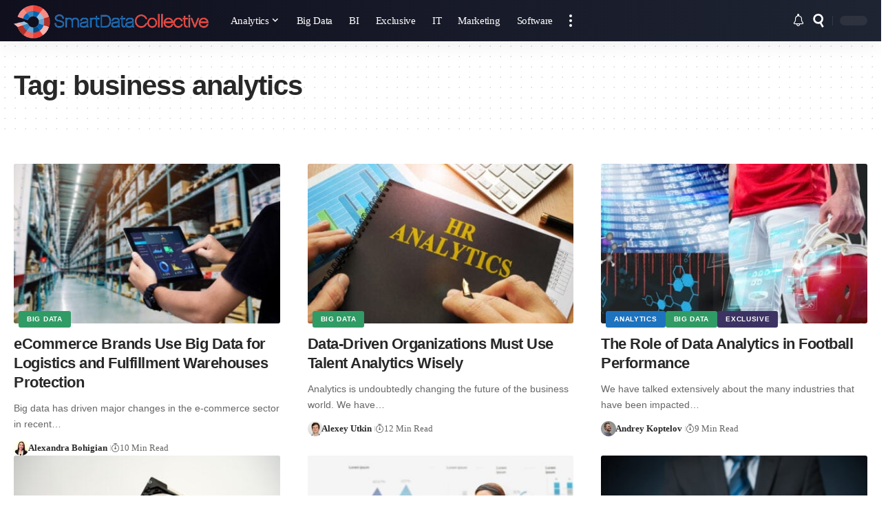

--- FILE ---
content_type: text/html; charset=UTF-8
request_url: https://www.smartdatacollective.com/tag/business-analytics/
body_size: 15005
content:
<!DOCTYPE html><html lang="en-US"><head><script data-no-optimize="1">var litespeed_docref=sessionStorage.getItem("litespeed_docref");litespeed_docref&&(Object.defineProperty(document,"referrer",{get:function(){return litespeed_docref}}),sessionStorage.removeItem("litespeed_docref"));</script> <meta charset="UTF-8"><meta http-equiv="X-UA-Compatible" content="IE=edge"><meta name="viewport" content="width=device-width, initial-scale=1"><link rel="profile" href="https://gmpg.org/xfn/11"><title>business analytics - SmartData Collective</title><meta name="robots" content="follow, noindex"><meta property="og:url" content="https://www.smartdatacollective.com/tag/business-analytics/"><meta property="og:site_name" content="SmartData Collective"><meta property="og:locale" content="en_US"><meta property="og:type" content="object"><meta property="og:title" content="business analytics - SmartData Collective"><meta property="og:image" content="https://www.smartdatacollective.com/wp-content/uploads/2020/05/cropped-logo.png"><meta property="og:image:secure_url" content="https://www.smartdatacollective.com/wp-content/uploads/2020/05/cropped-logo.png"><meta property="og:image:width" content="512"><meta property="og:image:height" content="512"><meta property="fb:pages" content="122078311692817"><meta property="fb:app_id" content="146826485867587"><meta name="twitter:card" content="summary_large_image"><meta name="twitter:site" content="@SmartDataCo"><meta name="twitter:creator" content="@enolalabs"><meta name="twitter:title" content="business analytics - SmartData Collective"><link rel='dns-prefetch' href='//pagead2.googlesyndication.com' /><link rel="alternate" type="application/rss+xml" title="SmartData Collective &raquo; Feed" href="https://www.smartdatacollective.com/feed/" /><link rel="alternate" type="application/rss+xml" title="SmartData Collective &raquo; Comments Feed" href="https://www.smartdatacollective.com/comments/feed/" /><link rel="alternate" type="application/rss+xml" title="SmartData Collective &raquo; business analytics Tag Feed" href="https://www.smartdatacollective.com/tag/business-analytics/feed/" /> <script type="application/ld+json">{
    "@context": "https://schema.org",
    "@type": "Organization",
    "legalName": "SmartData Collective",
    "url": "https://www.smartdatacollective.com/",
    "logo": "https://www.smartdatacollective.com/wp-content/uploads/2017/05/SmartData-Collective.png",
    "sameAs": [
        "https://facebook.com/SmartDataCo",
        "https://twitter.com/SmartDataCo",
        "https://pinterest.com/SmartDataCo",
        "https://www.linkedin.com/company/smartdatco/"
    ]
}</script> <link data-optimized="2" rel="stylesheet" href="https://www.smartdatacollective.com/wp-content/litespeed/css/ae7987ef2b8248112940e0f2883ade1d.css?ver=1b30a" /> <script type="litespeed/javascript" data-src="https://www.smartdatacollective.com/wp-includes/js/jquery/jquery.min.js" id="jquery-core-js"></script> <link rel="preload" href="https://www.smartdatacollective.com/wp-content/themes/foxiz/assets/fonts/icons.woff2?ver=2.5.0" as="font" type="font/woff2" crossorigin="anonymous"><link rel="next" href="https://www.smartdatacollective.com/tag/business-analytics/page/2/"><link rel="https://api.w.org/" href="https://www.smartdatacollective.com/wp-json/" /><link rel="alternate" title="JSON" type="application/json" href="https://www.smartdatacollective.com/wp-json/wp/v2/tags/233" /><link rel="EditURI" type="application/rsd+xml" title="RSD" href="https://www.smartdatacollective.com/xmlrpc.php?rsd" /><meta name="generator" content="Elementor 3.34.1; features: additional_custom_breakpoints; settings: css_print_method-external, google_font-enabled, font_display-swap"> <script type="application/ld+json">{
    "@context": "https://schema.org",
    "@type": "WebSite",
    "@id": "https://www.smartdatacollective.com/#website",
    "url": "https://www.smartdatacollective.com/",
    "name": "SmartData Collective",
    "potentialAction": {
        "@type": "SearchAction",
        "target": "https://www.smartdatacollective.com/?s={search_term_string}",
        "query-input": "required name=search_term_string"
    }
}</script>  <script type="litespeed/javascript">window.dataLayer=window.dataLayer||[];function gtag(){dataLayer.push(arguments)}
gtag('consent','default',{'ad_user_data':'denied','ad_personalization':'denied','ad_storage':'denied','analytics_storage':'denied','wait_for_update':500,});gtag('js',new Date());gtag('config','G-1XJNSLQTF7')</script><script type="application/ld+json">{"@context":"http://schema.org","@type":"BreadcrumbList","itemListElement":[{"@type":"ListItem","position":2,"item":{"@id":"https://www.smartdatacollective.com/tag/business-analytics/","name":"business analytics"}},{"@type":"ListItem","position":1,"item":{"@id":"https://www.smartdatacollective.com","name":"SmartData Collective"}}]}</script> <link rel="icon" href="https://www.smartdatacollective.com/wp-content/uploads/2020/05/cropped-logo-150x150.png" sizes="32x32" /><link rel="icon" href="https://www.smartdatacollective.com/wp-content/uploads/2020/05/cropped-logo-300x300.png" sizes="192x192" /><link rel="apple-touch-icon" href="https://www.smartdatacollective.com/wp-content/uploads/2020/05/cropped-logo-300x300.png" /><meta name="msapplication-TileImage" content="https://www.smartdatacollective.com/wp-content/uploads/2020/05/cropped-logo-300x300.png" /></head><body class="archive tag tag-business-analytics tag-233 wp-embed-responsive wp-theme-foxiz wp-child-theme-foxiz-child personalized-all elementor-default elementor-kit-288295 aa-prefix-smart- menu-ani-1 hover-ani-1 btn-ani-1 btn-transform-1 is-rm-1 lmeta-dot loader-1 dark-sw-1 mtax-1 is-hd-1 is-backtop none-m-backtop  is-mstick" data-theme="default"><div data-nosnippet class="seopress-user-consent seopress-user-message seopress-user-consent-hide"><p>Cookies help us display personalized product recommendations and ensure you have great shopping experience.</p><p>
<button id="seopress-user-consent-accept" type="button">Accept</button>
<button type="button" id="seopress-user-consent-close">Decline</button></p></div><div class="seopress-user-consent-backdrop seopress-user-consent-hide"></div><div class="site-outer"><div id="site-header" class="header-wrap rb-section header-set-1 header-1 header-wrapper style-shadow"><aside id="rb-privacy" class="privacy-bar privacy-left"><div class="privacy-inner"><div class="privacy-content">By using this site, you agree to the <a href="https://www.smartdatacollective.com/privacy/">Privacy Policy</a> and <a href="#">Terms of Use</a>.</div><div class="privacy-dismiss"><a id="privacy-trigger" href="#" role="button" class="privacy-dismiss-btn is-btn"><span>Accept</span></a></div></div></aside><div id="navbar-outer" class="navbar-outer"><div id="sticky-holder" class="sticky-holder"><div class="navbar-wrap"><div class="rb-container edge-padding"><div class="navbar-inner"><div class="navbar-left"><div class="logo-wrap is-image-logo site-branding">
<a href="https://www.smartdatacollective.com/" class="logo" title="SmartData Collective">
<img data-lazyloaded="1" src="[data-uri]" fetchpriority="high" class="logo-default" data-mode="default" height="96" width="452" data-src="https://www.smartdatacollective.com/wp-content/uploads/2017/05/SmartData-Collective.png" alt="SmartData Collective" decoding="async" loading="eager" fetchpriority="high"><img data-lazyloaded="1" src="[data-uri]" fetchpriority="high" class="logo-dark" data-mode="dark" height="96" width="452" data-src="https://www.smartdatacollective.com/wp-content/uploads/2017/05/SmartData-Collective.png" alt="SmartData Collective" decoding="async" loading="eager" fetchpriority="high">			</a></div><nav id="site-navigation" class="main-menu-wrap" aria-label="main menu"><ul id="menu-header" class="main-menu rb-menu large-menu" itemscope itemtype="https://www.schema.org/SiteNavigationElement"><li id="menu-item-14674" class="menu-item menu-item-type-taxonomy menu-item-object-category menu-item-14674 menu-item-has-children menu-has-child-mega is-child-wide"><a href="https://www.smartdatacollective.com/category/analytics/"><span>Analytics</span></a><div class="mega-dropdown is-mega-category light-scheme" ><div class="rb-container edge-padding"><div class="mega-dropdown-inner"><div class="mega-header mega-header-fw"><span class="h4">Analytics</span><a class="mega-link is-meta" href="https://www.smartdatacollective.com/category/analytics/"><span>Show More</span><i class="rbi rbi-cright" aria-hidden="true"></i></a></div><div id="mega-listing-14674" class="block-wrap block-small block-grid block-grid-small-1 rb-columns rb-col-5 is-gap-10 meta-s-default"><div class="block-inner"><div class="p-wrap p-grid p-grid-small-1" data-pid="1782493"><div class="feat-holder"><div class="p-featured">
<a class="p-flink" href="https://www.smartdatacollective.com/data-analytics-and-future-of-warehouse-safety/" title="Data Analytics and the Future of Warehouse Safety">
<img data-lazyloaded="1" src="[data-uri]" loading="lazy" width="330" height="220" data-src="https://www.smartdatacollective.com/wp-content/uploads/2026/01/warehouse-accidents-330x220.jpeg" class="featured-img wp-post-image" alt="warehouse accidents" loading="lazy" decoding="async" />		</a></div></div><div class="p-content"><div class="entry-title h4">		<a class="p-url" href="https://www.smartdatacollective.com/data-analytics-and-future-of-warehouse-safety/" rel="bookmark">Data Analytics and the Future of Warehouse Safety</a></div><div class="p-meta has-bookmark"><div class="meta-inner is-meta"><div class="meta-el meta-read"><i class="rbi rbi-watch" aria-hidden="true"></i>10 Min Read</div></div>
<span class="rb-bookmark bookmark-trigger" data-pid="1782493"></span></div></div></div><div class="p-wrap p-grid p-grid-small-1" data-pid="1765099"><div class="feat-holder"><div class="p-featured">
<a class="p-flink" href="https://www.smartdatacollective.com/how-data-analytics-supports-smarter-stock-trading-strategies/" title="How Data Analytics Supports Smarter Stock Trading Strategies">
<img data-lazyloaded="1" src="[data-uri]" loading="lazy" width="330" height="220" data-src="https://www.smartdatacollective.com/wp-content/uploads/2026/01/image_fx-21-330x220.jpg" class="featured-img wp-post-image" alt="stock investing and data analytics" loading="lazy" decoding="async" />		</a></div></div><div class="p-content"><div class="entry-title h4">		<a class="p-url" href="https://www.smartdatacollective.com/how-data-analytics-supports-smarter-stock-trading-strategies/" rel="bookmark">How Data Analytics Supports Smarter Stock Trading Strategies</a></div><div class="p-meta has-bookmark"><div class="meta-inner is-meta"><div class="meta-el meta-read"><i class="rbi rbi-watch" aria-hidden="true"></i>4 Min Read</div></div>
<span class="rb-bookmark bookmark-trigger" data-pid="1765099"></span></div></div></div><div class="p-wrap p-grid p-grid-small-1" data-pid="1500326"><div class="feat-holder"><div class="p-featured">
<a class="p-flink" href="https://www.smartdatacollective.com/how-predictive-analytics-is-redefining-risk-management-across-industries/" title="How Predictive Analytics Is Redefining Risk Management Across Industries">
<img data-lazyloaded="1" src="[data-uri]" loading="lazy" width="330" height="220" data-src="https://www.smartdatacollective.com/wp-content/uploads/2025/12/predictive-analytics-risk-management-330x220.jpg" class="featured-img wp-post-image" alt="predictive analytics risk management" loading="lazy" decoding="async" />		</a></div></div><div class="p-content"><div class="entry-title h4">		<a class="p-url" href="https://www.smartdatacollective.com/how-predictive-analytics-is-redefining-risk-management-across-industries/" rel="bookmark">How Predictive Analytics Is Redefining Risk Management Across Industries</a></div><div class="p-meta has-bookmark"><div class="meta-inner is-meta"><div class="meta-el meta-read"><i class="rbi rbi-watch" aria-hidden="true"></i>7 Min Read</div></div>
<span class="rb-bookmark bookmark-trigger" data-pid="1500326"></span></div></div></div><div class="p-wrap p-grid p-grid-small-1" data-pid="1500147"><div class="feat-holder"><div class="p-featured">
<a class="p-flink" href="https://www.smartdatacollective.com/data-analytics-new-era-of-gold-trading/" title="Data Analytics and the New Era of Gold Trading">
<img data-lazyloaded="1" src="[data-uri]" loading="lazy" width="330" height="220" data-src="https://www.smartdatacollective.com/wp-content/uploads/2025/12/image_fx-8-330x220.jpg" class="featured-img wp-post-image" alt="data analytics and gold trading" loading="lazy" decoding="async" />		</a></div></div><div class="p-content"><div class="entry-title h4">		<a class="p-url" href="https://www.smartdatacollective.com/data-analytics-new-era-of-gold-trading/" rel="bookmark">Data Analytics and the New Era of Gold Trading</a></div><div class="p-meta has-bookmark"><div class="meta-inner is-meta"><div class="meta-el meta-read"><i class="rbi rbi-watch" aria-hidden="true"></i>9 Min Read</div></div>
<span class="rb-bookmark bookmark-trigger" data-pid="1500147"></span></div></div></div><div class="p-wrap p-grid p-grid-small-1" data-pid="1497752"><div class="feat-holder"><div class="p-featured">
<a class="p-flink" href="https://www.smartdatacollective.com/how-composable-analytics-unlocks-modular-agility-for-data-teams/" title="How Composable Analytics Unlocks Modular Agility for Data Teams">
<img data-lazyloaded="1" src="[data-uri]" loading="lazy" width="330" height="220" data-src="https://www.smartdatacollective.com/wp-content/uploads/2025/11/composable-analytics-330x220.jpg" class="featured-img wp-post-image" alt="composable analytics" loading="lazy" decoding="async" />		</a></div></div><div class="p-content"><div class="entry-title h4">		<a class="p-url" href="https://www.smartdatacollective.com/how-composable-analytics-unlocks-modular-agility-for-data-teams/" rel="bookmark">How Composable Analytics Unlocks Modular Agility for Data Teams</a></div><div class="p-meta has-bookmark"><div class="meta-inner is-meta"><div class="meta-el meta-read"><i class="rbi rbi-watch" aria-hidden="true"></i>9 Min Read</div></div>
<span class="rb-bookmark bookmark-trigger" data-pid="1497752"></span></div></div></div></div></div></div></div></div></li><li id="menu-item-14669" class="menu-item menu-item-type-taxonomy menu-item-object-category menu-item-14669"><a href="https://www.smartdatacollective.com/category/big-data/"><span>Big Data</span></a></li><li id="menu-item-14670" class="menu-item menu-item-type-taxonomy menu-item-object-category menu-item-14670"><a title="Business Intelligence" href="https://www.smartdatacollective.com/category/business-intelligence/"><span>BI</span></a></li><li id="menu-item-14677" class="menu-item menu-item-type-taxonomy menu-item-object-category menu-item-14677"><a href="https://www.smartdatacollective.com/category/smartdata-collective-exclusive/"><span>Exclusive</span></a></li><li id="menu-item-14675" class="menu-item menu-item-type-taxonomy menu-item-object-category menu-item-14675"><a href="https://www.smartdatacollective.com/category/it/"><span>IT</span></a></li><li id="menu-item-14676" class="menu-item menu-item-type-taxonomy menu-item-object-category menu-item-14676"><a href="https://www.smartdatacollective.com/category/marketing/"><span>Marketing</span></a></li><li id="menu-item-14683" class="menu-item menu-item-type-taxonomy menu-item-object-category menu-item-14683"><a href="https://www.smartdatacollective.com/category/software/"><span>Software</span></a></li></ul></nav><div class="more-section-outer menu-has-child-flex menu-has-child-mega-columns layout-col-3">
<a class="more-trigger icon-holder" href="#" rel="nofollow" role="button" data-title="More" aria-label="more">
<span class="dots-icon"><span></span><span></span><span></span></span> </a><div id="rb-more" class="more-section flex-dropdown"><div class="more-section-inner"><div class="more-content"><div class="header-search-form is-form-layout">
<span class="h5">Search</span><form method="get" action="https://www.smartdatacollective.com/" class="rb-search-form live-search-form"  data-search="post" data-limit="0" data-follow="0" data-tax="category" data-dsource="0"  data-ptype=""><div class="search-form-inner"><span class="search-icon"><span class="search-icon-svg"></span></span><span class="search-text"><input type="text" class="field" placeholder="Search Headlines, News..." value="" name="s"/></span><span class="rb-search-submit"><input type="submit" value="Search"/><i class="rbi rbi-cright" aria-hidden="true"></i></span><span class="live-search-animation rb-loader"></span></div><div class="live-search-response light-scheme"></div></form></div></div><div class="collapse-footer"><div class="collapse-copyright">© 2008-25 SmartData Collective. All Rights Reserved.</div></div></div></div></div></div><div class="navbar-right"><div class="wnav-holder header-dropdown-outer"><div class="dropdown-trigger notification-icon notification-trigger">
<span class="notification-icon-inner" data-title="Notification">
<span class="notification-icon-holder">
<i class="rbi rbi-notification wnav-icon" aria-hidden="true"></i>
<span class="notification-info"></span>
</span>
</span></div><div class="header-dropdown notification-dropdown"><div class="notification-popup"><div class="notification-header">
<span class="h4">Notification</span></div><div class="notification-content light-scheme"><div class="scroll-holder"><div class="rb-notification ecat-l-dot is-feat-right" data-interval="12"></div></div></div></div></div></div><div class="wnav-holder w-header-search header-dropdown-outer">
<a href="#" role="button" data-title="Search" class="icon-holder header-element search-btn search-trigger" aria-label="Search">
<span class="search-icon-svg"></span>							</a><div class="header-dropdown"><div class="header-search-form is-icon-layout"><form method="get" action="https://www.smartdatacollective.com/" class="rb-search-form live-search-form"  data-search="post" data-limit="0" data-follow="0" data-tax="category" data-dsource="0"  data-ptype=""><div class="search-form-inner"><span class="search-icon"><span class="search-icon-svg"></span></span><span class="search-text"><input type="text" class="field" placeholder="Search Headlines, News..." value="" name="s"/></span><span class="rb-search-submit"><input type="submit" value="Search"/><i class="rbi rbi-cright" aria-hidden="true"></i></span><span class="live-search-animation rb-loader"></span></div><div class="live-search-response light-scheme"></div></form></div></div></div><div class="dark-mode-toggle-wrap"><div class="dark-mode-toggle">
<span class="dark-mode-slide">
<i class="dark-mode-slide-btn mode-icon-dark" data-title="Switch to Light"><svg class="svg-icon svg-mode-dark" aria-hidden="true" role="img" focusable="false" xmlns="http://www.w3.org/2000/svg" viewBox="0 0 1024 1024"><path fill="currentColor" d="M968.172 426.83c-2.349-12.673-13.274-21.954-26.16-22.226-12.876-0.22-24.192 8.54-27.070 21.102-27.658 120.526-133.48 204.706-257.334 204.706-145.582 0-264.022-118.44-264.022-264.020 0-123.86 84.18-229.676 204.71-257.33 12.558-2.88 21.374-14.182 21.102-27.066s-9.548-23.81-22.22-26.162c-27.996-5.196-56.654-7.834-85.176-7.834-123.938 0-240.458 48.266-328.098 135.904-87.638 87.638-135.902 204.158-135.902 328.096s48.264 240.458 135.902 328.096c87.64 87.638 204.16 135.904 328.098 135.904s240.458-48.266 328.098-135.904c87.638-87.638 135.902-204.158 135.902-328.096 0-28.498-2.638-57.152-7.828-85.17z"></path></svg></i>
<i class="dark-mode-slide-btn mode-icon-default" data-title="Switch to Dark"><svg class="svg-icon svg-mode-light" aria-hidden="true" role="img" focusable="false" xmlns="http://www.w3.org/2000/svg" viewBox="0 0 232.447 232.447"><path fill="currentColor" d="M116.211,194.8c-4.143,0-7.5,3.357-7.5,7.5v22.643c0,4.143,3.357,7.5,7.5,7.5s7.5-3.357,7.5-7.5V202.3 C123.711,198.157,120.354,194.8,116.211,194.8z" /><path fill="currentColor" d="M116.211,37.645c4.143,0,7.5-3.357,7.5-7.5V7.505c0-4.143-3.357-7.5-7.5-7.5s-7.5,3.357-7.5,7.5v22.641 C108.711,34.288,112.068,37.645,116.211,37.645z" /><path fill="currentColor" d="M50.054,171.78l-16.016,16.008c-2.93,2.929-2.931,7.677-0.003,10.606c1.465,1.466,3.385,2.198,5.305,2.198 c1.919,0,3.838-0.731,5.302-2.195l16.016-16.008c2.93-2.929,2.931-7.677,0.003-10.606C57.731,168.852,52.982,168.851,50.054,171.78 z" /><path fill="currentColor" d="M177.083,62.852c1.919,0,3.838-0.731,5.302-2.195L198.4,44.649c2.93-2.929,2.931-7.677,0.003-10.606 c-2.93-2.932-7.679-2.931-10.607-0.003l-16.016,16.008c-2.93,2.929-2.931,7.677-0.003,10.607 C173.243,62.12,175.163,62.852,177.083,62.852z" /><path fill="currentColor" d="M37.645,116.224c0-4.143-3.357-7.5-7.5-7.5H7.5c-4.143,0-7.5,3.357-7.5,7.5s3.357,7.5,7.5,7.5h22.645 C34.287,123.724,37.645,120.366,37.645,116.224z" /><path fill="currentColor" d="M224.947,108.724h-22.652c-4.143,0-7.5,3.357-7.5,7.5s3.357,7.5,7.5,7.5h22.652c4.143,0,7.5-3.357,7.5-7.5 S229.09,108.724,224.947,108.724z" /><path fill="currentColor" d="M50.052,60.655c1.465,1.465,3.384,2.197,5.304,2.197c1.919,0,3.839-0.732,5.303-2.196c2.93-2.929,2.93-7.678,0.001-10.606 L44.652,34.042c-2.93-2.93-7.679-2.929-10.606-0.001c-2.93,2.929-2.93,7.678-0.001,10.606L50.052,60.655z" /><path fill="currentColor" d="M182.395,171.782c-2.93-2.929-7.679-2.93-10.606-0.001c-2.93,2.929-2.93,7.678-0.001,10.607l16.007,16.008 c1.465,1.465,3.384,2.197,5.304,2.197c1.919,0,3.839-0.732,5.303-2.196c2.93-2.929,2.93-7.678,0.001-10.607L182.395,171.782z" /><path fill="currentColor" d="M116.22,48.7c-37.232,0-67.523,30.291-67.523,67.523s30.291,67.523,67.523,67.523s67.522-30.291,67.522-67.523 S153.452,48.7,116.22,48.7z M116.22,168.747c-28.962,0-52.523-23.561-52.523-52.523S87.258,63.7,116.22,63.7 c28.961,0,52.522,23.562,52.522,52.523S145.181,168.747,116.22,168.747z" /></svg></i>
</span></div></div></div></div></div></div><div id="header-mobile" class="header-mobile mh-style-shadow"><div class="header-mobile-wrap"><div class="mbnav edge-padding"><div class="navbar-left"><div class="mobile-toggle-wrap">
<a href="#" class="mobile-menu-trigger" role="button" rel="nofollow" aria-label="Open mobile menu">		<span class="burger-icon"><span></span><span></span><span></span></span>
</a></div><div class="mobile-logo-wrap is-image-logo site-branding">
<a href="https://www.smartdatacollective.com/" title="SmartData Collective">
<img data-lazyloaded="1" src="[data-uri]" fetchpriority="high" class="logo-default" data-mode="default" height="512" width="512" data-src="https://www.smartdatacollective.com/wp-content/uploads/2020/05/cropped-logo.png" alt="SmartData Collective" decoding="async" loading="eager" fetchpriority="high"><img data-lazyloaded="1" src="[data-uri]" fetchpriority="high" class="logo-dark" data-mode="dark" height="512" width="512" data-src="https://www.smartdatacollective.com/wp-content/uploads/2020/05/cropped-logo.png" alt="SmartData Collective" decoding="async" loading="eager" fetchpriority="high">			</a></div></div><div class="navbar-right">
<a role="button" href="#" class="mobile-menu-trigger mobile-search-icon" aria-label="search"><span class="search-icon-svg"></span></a><div class="dark-mode-toggle-wrap"><div class="dark-mode-toggle">
<span class="dark-mode-slide">
<i class="dark-mode-slide-btn mode-icon-dark" data-title="Switch to Light"><svg class="svg-icon svg-mode-dark" aria-hidden="true" role="img" focusable="false" xmlns="http://www.w3.org/2000/svg" viewBox="0 0 1024 1024"><path fill="currentColor" d="M968.172 426.83c-2.349-12.673-13.274-21.954-26.16-22.226-12.876-0.22-24.192 8.54-27.070 21.102-27.658 120.526-133.48 204.706-257.334 204.706-145.582 0-264.022-118.44-264.022-264.020 0-123.86 84.18-229.676 204.71-257.33 12.558-2.88 21.374-14.182 21.102-27.066s-9.548-23.81-22.22-26.162c-27.996-5.196-56.654-7.834-85.176-7.834-123.938 0-240.458 48.266-328.098 135.904-87.638 87.638-135.902 204.158-135.902 328.096s48.264 240.458 135.902 328.096c87.64 87.638 204.16 135.904 328.098 135.904s240.458-48.266 328.098-135.904c87.638-87.638 135.902-204.158 135.902-328.096 0-28.498-2.638-57.152-7.828-85.17z"></path></svg></i>
<i class="dark-mode-slide-btn mode-icon-default" data-title="Switch to Dark"><svg class="svg-icon svg-mode-light" aria-hidden="true" role="img" focusable="false" xmlns="http://www.w3.org/2000/svg" viewBox="0 0 232.447 232.447"><path fill="currentColor" d="M116.211,194.8c-4.143,0-7.5,3.357-7.5,7.5v22.643c0,4.143,3.357,7.5,7.5,7.5s7.5-3.357,7.5-7.5V202.3 C123.711,198.157,120.354,194.8,116.211,194.8z" /><path fill="currentColor" d="M116.211,37.645c4.143,0,7.5-3.357,7.5-7.5V7.505c0-4.143-3.357-7.5-7.5-7.5s-7.5,3.357-7.5,7.5v22.641 C108.711,34.288,112.068,37.645,116.211,37.645z" /><path fill="currentColor" d="M50.054,171.78l-16.016,16.008c-2.93,2.929-2.931,7.677-0.003,10.606c1.465,1.466,3.385,2.198,5.305,2.198 c1.919,0,3.838-0.731,5.302-2.195l16.016-16.008c2.93-2.929,2.931-7.677,0.003-10.606C57.731,168.852,52.982,168.851,50.054,171.78 z" /><path fill="currentColor" d="M177.083,62.852c1.919,0,3.838-0.731,5.302-2.195L198.4,44.649c2.93-2.929,2.931-7.677,0.003-10.606 c-2.93-2.932-7.679-2.931-10.607-0.003l-16.016,16.008c-2.93,2.929-2.931,7.677-0.003,10.607 C173.243,62.12,175.163,62.852,177.083,62.852z" /><path fill="currentColor" d="M37.645,116.224c0-4.143-3.357-7.5-7.5-7.5H7.5c-4.143,0-7.5,3.357-7.5,7.5s3.357,7.5,7.5,7.5h22.645 C34.287,123.724,37.645,120.366,37.645,116.224z" /><path fill="currentColor" d="M224.947,108.724h-22.652c-4.143,0-7.5,3.357-7.5,7.5s3.357,7.5,7.5,7.5h22.652c4.143,0,7.5-3.357,7.5-7.5 S229.09,108.724,224.947,108.724z" /><path fill="currentColor" d="M50.052,60.655c1.465,1.465,3.384,2.197,5.304,2.197c1.919,0,3.839-0.732,5.303-2.196c2.93-2.929,2.93-7.678,0.001-10.606 L44.652,34.042c-2.93-2.93-7.679-2.929-10.606-0.001c-2.93,2.929-2.93,7.678-0.001,10.606L50.052,60.655z" /><path fill="currentColor" d="M182.395,171.782c-2.93-2.929-7.679-2.93-10.606-0.001c-2.93,2.929-2.93,7.678-0.001,10.607l16.007,16.008 c1.465,1.465,3.384,2.197,5.304,2.197c1.919,0,3.839-0.732,5.303-2.196c2.93-2.929,2.93-7.678,0.001-10.607L182.395,171.782z" /><path fill="currentColor" d="M116.22,48.7c-37.232,0-67.523,30.291-67.523,67.523s30.291,67.523,67.523,67.523s67.522-30.291,67.522-67.523 S153.452,48.7,116.22,48.7z M116.22,168.747c-28.962,0-52.523-23.561-52.523-52.523S87.258,63.7,116.22,63.7 c28.961,0,52.522,23.562,52.522,52.523S145.181,168.747,116.22,168.747z" /></svg></i>
</span></div></div></div></div></div><div class="mobile-collapse"><div class="collapse-holder"><div class="collapse-inner"><div class="mobile-search-form edge-padding"><div class="header-search-form is-form-layout">
<span class="h5">Search</span><form method="get" action="https://www.smartdatacollective.com/" class="rb-search-form"  data-search="post" data-limit="0" data-follow="0" data-tax="category" data-dsource="0"  data-ptype=""><div class="search-form-inner"><span class="search-icon"><span class="search-icon-svg"></span></span><span class="search-text"><input type="text" class="field" placeholder="Search Headlines, News..." value="" name="s"/></span><span class="rb-search-submit"><input type="submit" value="Search"/><i class="rbi rbi-cright" aria-hidden="true"></i></span></div></form></div></div><nav class="mobile-menu-wrap edge-padding"><ul id="mobile-menu" class="mobile-menu"><li id="menu-item-288672" class="menu-item menu-item-type-post_type menu-item-object-page menu-item-288672"><a href="https://www.smartdatacollective.com/about/"><span>About</span></a></li><li id="menu-item-288673" class="menu-item menu-item-type-post_type menu-item-object-page menu-item-288673"><a href="https://www.smartdatacollective.com/help/"><span>Help</span></a></li><li id="menu-item-306925" class="menu-item menu-item-type-post_type menu-item-object-page menu-item-306925"><a href="https://www.smartdatacollective.com/privacy/"><span>Privacy</span></a></li></ul></nav><div class="collapse-sections"><div class="mobile-socials">
<span class="mobile-social-title h6">Follow US</span>
<a class="social-link-facebook" aria-label="Facebook" data-title="Facebook" href="https://facebook.com/SmartDataCo" target="_blank" rel="noopener nofollow"><i class="rbi rbi-facebook" aria-hidden="true"></i></a><a class="social-link-twitter" aria-label="X" data-title="X" href="https://twitter.com/SmartDataCo" target="_blank" rel="noopener nofollow"><i class="rbi rbi-twitter" aria-hidden="true"></i></a><a class="social-link-pinterest" aria-label="Pinterest" data-title="Pinterest" href="https://pinterest.com/SmartDataCo" target="_blank" rel="noopener nofollow"><i class="rbi rbi-pinterest" aria-hidden="true"></i></a><a class="social-link-linkedin" aria-label="LinkedIn" data-title="LinkedIn" href="https://www.linkedin.com/company/smartdatco/" target="_blank" rel="noopener nofollow"><i class="rbi rbi-linkedin" aria-hidden="true"></i></a></div></div><div class="collapse-footer"><div class="collapse-copyright">© 2008-23 SmartData Collective. All Rights Reserved.</div></div></div></div></div></div></div></div></div><div class="site-wrap"><header class="archive-header is-archive-page is-pattern pattern-dot"><div class="rb-container edge-padding archive-header-content"><h1 class="archive-title">Tag: <span>business analytics</span></h1></div></header><div class="blog-wrap without-sidebar"><div class="rb-container edge-padding"><div class="grid-container"><div class="blog-content"><div id="uid_tag_233" class="block-wrap block-grid block-grid-1 rb-columns rb-col-3 is-gap-20 ecat-bg-2 meta-s-default"><div class="block-inner"><div class="p-wrap p-grid p-grid-1" data-pid="473749"><div class="feat-holder"><div class="p-featured">
<a class="p-flink" href="https://www.smartdatacollective.com/ecommerce-brands-use-big-data-for-logistics-fulfillment-warehouses-protection/" title="eCommerce Brands Use Big Data for Logistics and Fulfillment Warehouses Protection">
<img data-lazyloaded="1" src="[data-uri]" loading="lazy" width="420" height="280" data-src="https://www.smartdatacollective.com/wp-content/uploads/2023/07/shutterstock_1714734415-420x280.jpg" class="featured-img wp-post-image" alt="big data and e-commerce fulfillment" loading="lazy" decoding="async" />		</a></div><div class="p-categories is-primary light-scheme p-top"><a class="p-category category-id-48" href="https://www.smartdatacollective.com/category/big-data/" rel="category">Big Data</a></div></div><h3 class="entry-title">		<a class="p-url" href="https://www.smartdatacollective.com/ecommerce-brands-use-big-data-for-logistics-fulfillment-warehouses-protection/" rel="bookmark">eCommerce Brands Use Big Data for Logistics and Fulfillment Warehouses Protection</a></h3><p class="entry-summary">Big data has driven major changes in the e-commerce sector in recent&hellip;</p><div class="p-meta has-bookmark"><div class="meta-inner is-meta">
<a class="meta-el meta-avatar" href="https://www.smartdatacollective.com/author/alexandra_bohigian/" rel="nofollow" aria-label="Visit posts by Alexandra Bohigian"><img data-lazyloaded="1" src="[data-uri]" alt='Alexandra Bohigian' data-src='https://www.smartdatacollective.com/wp-content/litespeed/avatar/aeb74017b09e9c7a20ec83838e5b7571.jpg?ver=1768335709' data-srcset='https://www.smartdatacollective.com/wp-content/litespeed/avatar/3a2fce69170d411a0fcba7de301a3d87.jpg?ver=1768335709 2x' class='avatar avatar-44 photo' height='44' width='44' loading='lazy' decoding='async'/></a><div class="meta-el meta-author">
<a href="https://www.smartdatacollective.com/author/alexandra_bohigian/">Alexandra Bohigian</a></div><div class="meta-el meta-read"><i class="rbi rbi-watch" aria-hidden="true"></i>10 Min Read</div></div>
<span class="rb-bookmark bookmark-trigger" data-pid="473749"></span></div></div><div class="p-wrap p-grid p-grid-1" data-pid="468215"><div class="feat-holder"><div class="p-featured">
<a class="p-flink" href="https://www.smartdatacollective.com/data-driven-organizations-must-use-talent-analytics-wisely/" title="Data-Driven Organizations Must Use Talent Analytics Wisely">
<img data-lazyloaded="1" src="[data-uri]" loading="lazy" width="420" height="280" data-src="https://www.smartdatacollective.com/wp-content/uploads/2023/06/shutterstock_646946080-420x280.jpg" class="featured-img wp-post-image" alt="talent Analytics" loading="lazy" decoding="async" />		</a></div><div class="p-categories is-primary light-scheme p-top"><a class="p-category category-id-48" href="https://www.smartdatacollective.com/category/big-data/" rel="category">Big Data</a></div></div><h3 class="entry-title">		<a class="p-url" href="https://www.smartdatacollective.com/data-driven-organizations-must-use-talent-analytics-wisely/" rel="bookmark">Data-Driven Organizations Must Use Talent Analytics Wisely</a></h3><p class="entry-summary">Analytics is undoubtedly changing the future of the business world. We have&hellip;</p><div class="p-meta has-bookmark"><div class="meta-inner is-meta">
<a class="meta-el meta-avatar" href="https://www.smartdatacollective.com/author/alexey-utkin/" rel="nofollow" aria-label="Visit posts by Alexey Utkin"><img data-lazyloaded="1" src="[data-uri]" data-del="avatar" alt="Alexey Utkin" data-src='https://www.smartdatacollective.com/wp-content/uploads/2021/02/utkin-150x150.jpg' class='avatar pp-user-avatar avatar-44 photo ' height='44' width='44'/></a><div class="meta-el meta-author">
<a href="https://www.smartdatacollective.com/author/alexey-utkin/">Alexey Utkin</a></div><div class="meta-el meta-read"><i class="rbi rbi-watch" aria-hidden="true"></i>12 Min Read</div></div>
<span class="rb-bookmark bookmark-trigger" data-pid="468215"></span></div></div><div class="p-wrap p-grid p-grid-1" data-pid="466909"><div class="feat-holder"><div class="p-featured">
<a class="p-flink" href="https://www.smartdatacollective.com/role-of-data-analytics-football-performance/" title="The Role of Data Analytics in Football Performance">
<img data-lazyloaded="1" src="[data-uri]" loading="lazy" width="420" height="280" data-src="https://www.smartdatacollective.com/wp-content/uploads/2023/06/shutterstock_1998775322-420x280.jpg" class="featured-img wp-post-image" alt="football analytics" loading="lazy" decoding="async" />		</a></div><div class="p-categories light-scheme p-top"><a class="p-category category-id-15" href="https://www.smartdatacollective.com/category/analytics/" rel="category">Analytics</a><a class="p-category category-id-48" href="https://www.smartdatacollective.com/category/big-data/" rel="category">Big Data</a><a class="p-category category-id-9" href="https://www.smartdatacollective.com/category/smartdata-collective-exclusive/" rel="category">Exclusive</a></div></div><h3 class="entry-title">		<a class="p-url" href="https://www.smartdatacollective.com/role-of-data-analytics-football-performance/" rel="bookmark">The Role of Data Analytics in Football Performance</a></h3><p class="entry-summary">We have talked extensively about the many industries that have been impacted&hellip;</p><div class="p-meta has-bookmark"><div class="meta-inner is-meta">
<a class="meta-el meta-avatar" href="https://www.smartdatacollective.com/author/andrey-koptelov/" rel="nofollow" aria-label="Visit posts by Andrey Koptelov"><img data-lazyloaded="1" src="[data-uri]" data-del="avatar" alt="Andrey Koptelov" data-src='https://www.smartdatacollective.com/wp-content/uploads/2021/11/andrey-150x150.jpg' class='avatar pp-user-avatar avatar-44 photo ' height='44' width='44'/></a><div class="meta-el meta-author">
<a href="https://www.smartdatacollective.com/author/andrey-koptelov/">Andrey Koptelov</a></div><div class="meta-el meta-read"><i class="rbi rbi-watch" aria-hidden="true"></i>9 Min Read</div></div>
<span class="rb-bookmark bookmark-trigger" data-pid="466909"></span></div></div><div class="p-wrap p-grid p-grid-1" data-pid="306377"><div class="feat-holder"><div class="p-featured">
<a class="p-flink" href="https://www.smartdatacollective.com/how-data-cleansing-can-make-break-business-analytics/" title="How Data Cleansing Can Make or Break Your Business Analytics">
<img data-lazyloaded="1" src="[data-uri]" loading="lazy" width="420" height="280" data-src="https://www.smartdatacollective.com/wp-content/uploads/2022/12/Depositphotos_443191290_L-420x280.jpg" class="featured-img wp-post-image" alt="data cleansing tips for business analytics" loading="lazy" decoding="async" />		</a></div><div class="p-categories is-primary light-scheme p-top"><a class="p-category category-id-48" href="https://www.smartdatacollective.com/category/big-data/" rel="category">Big Data</a></div></div><h3 class="entry-title">		<a class="p-url" href="https://www.smartdatacollective.com/how-data-cleansing-can-make-break-business-analytics/" rel="bookmark">How Data Cleansing Can Make or Break Your Business Analytics</a></h3><p class="entry-summary">Big data technology has helped businesses make more informed decisions. A growing&hellip;</p><div class="p-meta has-bookmark"><div class="meta-inner is-meta">
<a class="meta-el meta-avatar" href="https://www.smartdatacollective.com/author/anna-zelenskaya/" rel="nofollow" aria-label="Visit posts by Anna Zelenskaya"><img data-lazyloaded="1" src="[data-uri]" alt='Anna Zelenskaya' data-src='https://www.smartdatacollective.com/wp-content/plugins/wp-user-avatar/deprecated/wp-user-avatar/images/wpua-96x96.png' data-srcset='https://www.smartdatacollective.com/wp-content/plugins/wp-user-avatar/deprecated/wp-user-avatar/images/wpua-96x96.png 2x' class='avatar avatar-44 photo' height='44' width='44' loading='lazy' decoding='async'/></a><div class="meta-el meta-author">
<a href="https://www.smartdatacollective.com/author/anna-zelenskaya/">Anna Zelenskaya</a></div><div class="meta-el meta-read"><i class="rbi rbi-watch" aria-hidden="true"></i>9 Min Read</div></div>
<span class="rb-bookmark bookmark-trigger" data-pid="306377"></span></div></div><div class="p-wrap p-grid p-grid-1" data-pid="306065"><div class="feat-holder"><div class="p-featured">
<a class="p-flink" href="https://www.smartdatacollective.com/accessible-business-analytics-set-boon-for-small-businesses/" title="Accessible Business Analytics Set to Be a Boon for Small Businesses">
<img data-lazyloaded="1" src="[data-uri]" loading="lazy" width="420" height="280" data-src="https://www.smartdatacollective.com/wp-content/uploads/2022/11/accessible-busines-analytics-420x280.jpg" class="featured-img wp-post-image" alt="accessible business analytics" loading="lazy" decoding="async" />		</a></div><div class="p-categories is-primary light-scheme p-top"><a class="p-category category-id-15" href="https://www.smartdatacollective.com/category/analytics/" rel="category">Analytics</a></div></div><h3 class="entry-title">		<a class="p-url" href="https://www.smartdatacollective.com/accessible-business-analytics-set-boon-for-small-businesses/" rel="bookmark">Accessible Business Analytics Set to Be a Boon for Small Businesses</a></h3><p class="entry-summary">It’s hard to overestimate the value that data insights have come to&hellip;</p><div class="p-meta has-bookmark"><div class="meta-inner is-meta">
<a class="meta-el meta-avatar" href="https://www.smartdatacollective.com/author/annie-qureshi/" rel="nofollow" aria-label="Visit posts by Annie Qureshi"><img data-lazyloaded="1" src="[data-uri]" alt='Annie Qureshi' data-src='https://www.smartdatacollective.com/wp-content/litespeed/avatar/a3e4a4a3942b92da61768df8bf855049.jpg?ver=1768334266' data-srcset='https://www.smartdatacollective.com/wp-content/litespeed/avatar/5d6fc81a3dcb83589604ecb3569ba374.jpg?ver=1768334266 2x' class='avatar avatar-44 photo' height='44' width='44' loading='lazy' decoding='async'/></a><div class="meta-el meta-author">
<a href="https://www.smartdatacollective.com/author/annie-qureshi/">Annie Qureshi</a></div><div class="meta-el meta-read"><i class="rbi rbi-watch" aria-hidden="true"></i>7 Min Read</div></div>
<span class="rb-bookmark bookmark-trigger" data-pid="306065"></span></div></div><div class="p-wrap p-grid p-grid-1" data-pid="303795"><div class="feat-holder"><div class="p-featured">
<a class="p-flink" href="https://www.smartdatacollective.com/vital-business-intelligence-tips-all-companies-should-embrace/" title="5 Vital Business Intelligence Tips All Companies Should Embrace">
<img data-lazyloaded="1" src="[data-uri]" loading="lazy" width="420" height="280" data-src="https://www.smartdatacollective.com/wp-content/uploads/2022/07/dreamstime_m_50463276-420x280.jpg" class="featured-img wp-post-image" alt="tips for making the most of business intelligence" loading="lazy" decoding="async" />		</a></div><div class="p-categories is-primary light-scheme p-top"><a class="p-category category-id-2" href="https://www.smartdatacollective.com/category/business-intelligence/" rel="category">Business Intelligence</a></div></div><h3 class="entry-title">		<a class="p-url" href="https://www.smartdatacollective.com/vital-business-intelligence-tips-all-companies-should-embrace/" rel="bookmark">5 Vital Business Intelligence Tips All Companies Should Embrace</a></h3><p class="entry-summary">Business intelligence is an integral part of any business strategy. It helps&hellip;</p><div class="p-meta has-bookmark"><div class="meta-inner is-meta">
<a class="meta-el meta-avatar" href="https://www.smartdatacollective.com/author/ryank/" rel="nofollow" aria-label="Visit posts by Ryan Kh"><img data-lazyloaded="1" src="[data-uri]" alt='Ryan Kh' data-src='https://www.smartdatacollective.com/wp-content/litespeed/avatar/64182365fb63ca344fd8c16706fc535e.jpg?ver=1768334267' data-srcset='https://www.smartdatacollective.com/wp-content/litespeed/avatar/b01517207d8afe619135e518a063aa65.jpg?ver=1768334267 2x' class='avatar avatar-44 photo' height='44' width='44' loading='lazy' decoding='async'/></a><div class="meta-el meta-author">
<a href="https://www.smartdatacollective.com/author/ryank/">Ryan Kh</a></div><div class="meta-el meta-read"><i class="rbi rbi-watch" aria-hidden="true"></i>7 Min Read</div></div>
<span class="rb-bookmark bookmark-trigger" data-pid="303795"></span></div></div><div class="p-wrap p-grid p-grid-1" data-pid="302663"><div class="feat-holder"><div class="p-featured">
<a class="p-flink" href="https://www.smartdatacollective.com/how-can-cios-build-business-value-with-business-analytics/" title="How can CIOs Build Business Value with Business Analytics?">
<img data-lazyloaded="1" src="[data-uri]" loading="lazy" width="420" height="280" data-src="https://www.smartdatacollective.com/wp-content/uploads/2022/05/How-can-CIOs-Build-Business-Value-with-Business-Analytics-420x280.png" class="featured-img wp-post-image" alt="" loading="lazy" decoding="async" />		</a></div><div class="p-categories is-primary light-scheme p-top"><a class="p-category category-id-15" href="https://www.smartdatacollective.com/category/analytics/" rel="category">Analytics</a></div></div><h3 class="entry-title">		<a class="p-url" href="https://www.smartdatacollective.com/how-can-cios-build-business-value-with-business-analytics/" rel="bookmark">How can CIOs Build Business Value with Business Analytics?</a></h3><p class="entry-summary">Analytics is becoming more important than ever in the world of business.&hellip;</p><div class="p-meta has-bookmark"><div class="meta-inner is-meta">
<a class="meta-el meta-avatar" href="https://www.smartdatacollective.com/author/yashmehta/" rel="nofollow" aria-label="Visit posts by yashmehta"><img data-lazyloaded="1" src="[data-uri]" alt='yashmehta' data-src='https://www.smartdatacollective.com/wp-content/litespeed/avatar/2df4032c31b2b2391a1752897f5327c0.jpg?ver=1767750714' data-srcset='https://www.smartdatacollective.com/wp-content/litespeed/avatar/2c2f370149d358fa47f0342ab50d3016.jpg?ver=1767750714 2x' class='avatar avatar-44 photo' height='44' width='44' loading='lazy' decoding='async'/></a><div class="meta-el meta-author">
<a href="https://www.smartdatacollective.com/author/yashmehta/">yashmehta</a></div><div class="meta-el meta-read"><i class="rbi rbi-watch" aria-hidden="true"></i>8 Min Read</div></div>
<span class="rb-bookmark bookmark-trigger" data-pid="302663"></span></div></div><div class="p-wrap p-grid p-grid-1" data-pid="302480"><div class="feat-holder"><div class="p-featured">
<a class="p-flink" href="https://www.smartdatacollective.com/ways-that-ai-improves-business-analytics-insights/" title="Impressive Ways that AI Improves Business Analytics Insights">
<img data-lazyloaded="1" src="[data-uri]" loading="lazy" width="420" height="280" data-src="https://www.smartdatacollective.com/wp-content/uploads/2022/05/shutterstock_1627244407-420x280.jpg" class="featured-img wp-post-image" alt="ai is beneficial for making sounds business analytics insights" loading="lazy" decoding="async" />		</a></div><div class="p-categories is-primary light-scheme p-top"><a class="p-category category-id-15" href="https://www.smartdatacollective.com/category/analytics/" rel="category">Analytics</a></div></div><h3 class="entry-title">		<a class="p-url" href="https://www.smartdatacollective.com/ways-that-ai-improves-business-analytics-insights/" rel="bookmark">Impressive Ways that AI Improves Business Analytics Insights</a></h3><p class="entry-summary">Did you know that global companies are projected to spend nearly $1.6&hellip;</p><div class="p-meta has-bookmark"><div class="meta-inner is-meta">
<a class="meta-el meta-avatar" href="https://www.smartdatacollective.com/author/ryank/" rel="nofollow" aria-label="Visit posts by Ryan Kh"><img data-lazyloaded="1" src="[data-uri]" alt='Ryan Kh' data-src='https://www.smartdatacollective.com/wp-content/litespeed/avatar/64182365fb63ca344fd8c16706fc535e.jpg?ver=1768334267' data-srcset='https://www.smartdatacollective.com/wp-content/litespeed/avatar/b01517207d8afe619135e518a063aa65.jpg?ver=1768334267 2x' class='avatar avatar-44 photo' height='44' width='44' loading='lazy' decoding='async'/></a><div class="meta-el meta-author">
<a href="https://www.smartdatacollective.com/author/ryank/">Ryan Kh</a></div><div class="meta-el meta-read"><i class="rbi rbi-watch" aria-hidden="true"></i>5 Min Read</div></div>
<span class="rb-bookmark bookmark-trigger" data-pid="302480"></span></div></div><div class="p-wrap p-grid p-grid-1" data-pid="301777"><div class="feat-holder"><div class="p-featured">
<a class="p-flink" href="https://www.smartdatacollective.com/pulse-surveys-must-be-part-of-every-company-data-strategy/" title="Pulse Surveys Must be Part of Every Company&#8217;s Data Strategy">
<img data-lazyloaded="1" src="[data-uri]" loading="lazy" width="420" height="280" data-src="https://www.smartdatacollective.com/wp-content/uploads/2022/03/shutterstock_1112175710-420x280.jpg" class="featured-img wp-post-image" alt="pulse surveys are important for data-driven companies" loading="lazy" decoding="async" />		</a></div><div class="p-categories is-primary light-scheme p-top"><a class="p-category category-id-48" href="https://www.smartdatacollective.com/category/big-data/" rel="category">Big Data</a></div></div><h3 class="entry-title">		<a class="p-url" href="https://www.smartdatacollective.com/pulse-surveys-must-be-part-of-every-company-data-strategy/" rel="bookmark">Pulse Surveys Must be Part of Every Company&#8217;s Data Strategy</a></h3><p class="entry-summary">More companies than ever are investing in big data. However, many feel&hellip;</p><div class="p-meta has-bookmark"><div class="meta-inner is-meta">
<a class="meta-el meta-avatar" href="https://www.smartdatacollective.com/author/sean-parket/" rel="nofollow" aria-label="Visit posts by Sean Parker"><img data-lazyloaded="1" src="[data-uri]" data-del="avatar" alt="Sean Parker" data-src='https://www.smartdatacollective.com/wp-content/uploads/2012/07/sean-parker-150x150.jpg' class='avatar pp-user-avatar avatar-44 photo ' height='44' width='44'/></a><div class="meta-el meta-author">
<a href="https://www.smartdatacollective.com/author/sean-parket/">Sean Parker</a></div><div class="meta-el meta-read"><i class="rbi rbi-watch" aria-hidden="true"></i>7 Min Read</div></div>
<span class="rb-bookmark bookmark-trigger" data-pid="301777"></span></div></div><div class="p-wrap p-grid p-grid-1" data-pid="299881"><div class="feat-holder"><div class="p-featured">
<a class="p-flink" href="https://www.smartdatacollective.com/best-methods-utilized-for-data-collection/" title="The 5 Best Methods Utilized for Data Collection">
<img data-lazyloaded="1" src="[data-uri]" loading="lazy" width="420" height="280" data-src="https://www.smartdatacollective.com/wp-content/uploads/2021/12/shutterstock_279088271-420x280.jpg" class="featured-img wp-post-image" alt="data collection techniques" loading="lazy" decoding="async" />		</a></div><div class="p-categories is-primary light-scheme p-top"><a class="p-category category-id-3162" href="https://www.smartdatacollective.com/category/big-data/data-collection/" rel="category">Data Collection</a></div></div><h3 class="entry-title">		<a class="p-url" href="https://www.smartdatacollective.com/best-methods-utilized-for-data-collection/" rel="bookmark">The 5 Best Methods Utilized for Data Collection</a></h3><p class="entry-summary">Collecting data is a necessary step that companies must take to reach&hellip;</p><div class="p-meta has-bookmark"><div class="meta-inner is-meta">
<a class="meta-el meta-avatar" href="https://www.smartdatacollective.com/author/ryank/" rel="nofollow" aria-label="Visit posts by Ryan Kh"><img data-lazyloaded="1" src="[data-uri]" alt='Ryan Kh' data-src='https://www.smartdatacollective.com/wp-content/litespeed/avatar/64182365fb63ca344fd8c16706fc535e.jpg?ver=1768334267' data-srcset='https://www.smartdatacollective.com/wp-content/litespeed/avatar/b01517207d8afe619135e518a063aa65.jpg?ver=1768334267 2x' class='avatar avatar-44 photo' height='44' width='44' loading='lazy' decoding='async'/></a><div class="meta-el meta-author">
<a href="https://www.smartdatacollective.com/author/ryank/">Ryan Kh</a></div><div class="meta-el meta-read"><i class="rbi rbi-watch" aria-hidden="true"></i>5 Min Read</div></div>
<span class="rb-bookmark bookmark-trigger" data-pid="299881"></span></div></div></div><nav class="pagination-wrap pagination-number">
<span aria-current="page" class="page-numbers current">1</span>
<a class="page-numbers" href="https://www.smartdatacollective.com/tag/business-analytics/page/2/">2</a>
<a class="page-numbers" href="https://www.smartdatacollective.com/tag/business-analytics/page/3/">3</a>
<span class="page-numbers dots">&hellip;</span>
<a class="page-numbers" href="https://www.smartdatacollective.com/tag/business-analytics/page/12/">12</a>
<a class="page-numbers" href="https://www.smartdatacollective.com/tag/business-analytics/page/13/">13</a>
<a class="next page-numbers" href="https://www.smartdatacollective.com/tag/business-analytics/page/2/"><i class="rbi-cright" aria-hidden="true"></i></a></nav></div></div></div></div></div></div><footer class="footer-wrap rb-section left-dot"><div class="footer-inner footer-has-bg"><div class="footer-columns rb-columns is-gap-25 rb-container edge-padding footer-3c"><div class="block-inner"><div class="footer-col"><div id="text-2" class="widget w-sidebar rb-section clearfix widget_text"><div class="textwidget"><h4 class="footer-quote">SmartData Collective is one of the largest &amp; trusted community covering technical content about Big Data, BI, Cloud, Analytics, Artificial Intelligence, IoT &amp; more.</h4></div></div></div><div class="footer-col"><div id="widget-post-3" class="widget w-sidebar rb-section clearfix widget-post"><div class="widget-p-listing"><div class="p-wrap p-small p-list-small-2" data-pid="296524"><div class="feat-holder"><div class="p-featured ratio-v1">
<a class="p-flink" href="https://www.smartdatacollective.com/ai-chatbots-can-help-retailers-convert-live-broadcast-viewers-into-sales/" title="AI Chatbots Can Help Retailers Convert Live Broadcast Viewers into Sales!">
<img data-lazyloaded="1" src="[data-uri]" loading="lazy" width="150" height="150" data-src="https://www.smartdatacollective.com/wp-content/uploads/2021/07/AI-chatbots-150x150.jpg" class="featured-img wp-post-image" alt="AI chatbots" loading="lazy" decoding="async" />		</a></div></div><div class="p-content"><h5 class="entry-title">		<a class="p-url" href="https://www.smartdatacollective.com/ai-chatbots-can-help-retailers-convert-live-broadcast-viewers-into-sales/" rel="bookmark">AI Chatbots Can Help Retailers Convert Live Broadcast Viewers into Sales!</a></h5><div class="p-meta"><div class="meta-inner is-meta">
<span class="meta-el meta-category meta-bold">
<a class="category-4003" href="https://www.smartdatacollective.com/category/chatbots/">Chatbots</a>
</span></div></div></div></div><div class="p-wrap p-small p-list-small-2" data-pid="492016"><div class="feat-holder"><div class="p-featured ratio-v1">
<a class="p-flink" href="https://www.smartdatacollective.com/art-of-conversation-enhancing-chatbots-with-advanced-ai-prompts/" title="The Art of Conversation: Enhancing Chatbots with Advanced AI Prompts">
<img data-lazyloaded="1" src="[data-uri]" loading="lazy" width="150" height="150" data-src="https://www.smartdatacollective.com/wp-content/uploads/2023/10/shutterstock_1147488248-150x150.jpg" class="featured-img wp-post-image" alt="ai chatbot" loading="lazy" decoding="async" />		</a></div></div><div class="p-content"><h5 class="entry-title">		<a class="p-url" href="https://www.smartdatacollective.com/art-of-conversation-enhancing-chatbots-with-advanced-ai-prompts/" rel="bookmark">The Art of Conversation: Enhancing Chatbots with Advanced AI Prompts</a></h5><div class="p-meta"><div class="meta-inner is-meta">
<span class="meta-el meta-category meta-bold">
<a class="category-4003" href="https://www.smartdatacollective.com/category/chatbots/">Chatbots</a>
</span></div></div></div></div></div></div></div><div class="footer-col"><div id="nav_menu-4" class="widget w-sidebar rb-section clearfix widget_nav_menu"><div class="block-h widget-heading heading-layout-10"><div class="heading-inner"><h4 class="heading-title"><span>Quick Link</span></h4></div></div><div class="menu-footer-menu-container"><ul id="menu-footer-menu-1" class="menu"><li class="menu-item menu-item-type-custom menu-item-object-custom menu-item-14498"><a href="https://www.smartdatacollective.com/about/"><span>About</span></a></li><li class="menu-item menu-item-type-post_type menu-item-object-page menu-item-306924"><a href="https://www.smartdatacollective.com/contact/"><span>Contact</span></a></li><li class="menu-item menu-item-type-post_type menu-item-object-page menu-item-306923"><a href="https://www.smartdatacollective.com/privacy/"><span>Privacy</span></a></li></ul></div></div></div></div></div><div class="footer-copyright"><div class="rb-container edge-padding"><div class="bottom-footer-section"><div class="footer-social-list">
<span class="footer-social-list-title h6">Follow US</span>
<a class="social-link-facebook" aria-label="Facebook" data-title="Facebook" href="https://facebook.com/SmartDataCo" target="_blank" rel="noopener nofollow"><i class="rbi rbi-facebook" aria-hidden="true"></i></a><a class="social-link-twitter" aria-label="X" data-title="X" href="https://twitter.com/SmartDataCo" target="_blank" rel="noopener nofollow"><i class="rbi rbi-twitter" aria-hidden="true"></i></a><a class="social-link-pinterest" aria-label="Pinterest" data-title="Pinterest" href="https://pinterest.com/SmartDataCo" target="_blank" rel="noopener nofollow"><i class="rbi rbi-pinterest" aria-hidden="true"></i></a><a class="social-link-linkedin" aria-label="LinkedIn" data-title="LinkedIn" href="https://www.linkedin.com/company/smartdatco/" target="_blank" rel="noopener nofollow"><i class="rbi rbi-linkedin" aria-hidden="true"></i></a></div></div><div class="copyright-inner"><div class="copyright">© 2008-25 SmartData Collective. All Rights Reserved.</div></div></div></div></div></footer></div> <script type="speculationrules">{"prefetch":[{"source":"document","where":{"and":[{"href_matches":"/*"},{"not":{"href_matches":["/wp-*.php","/wp-admin/*","/wp-content/uploads/*","/wp-content/*","/wp-content/plugins/*","/wp-content/themes/foxiz-child/*","/wp-content/themes/foxiz/*","/*\\?(.+)"]}},{"not":{"selector_matches":"a[rel~=\"nofollow\"]"}},{"not":{"selector_matches":".no-prefetch, .no-prefetch a"}}]},"eagerness":"conservative"}]}</script> <script type="text/template" id="bookmark-toggle-template"><i class="rbi rbi-bookmark" aria-hidden="true" data-title="Save it"></i>
			<i class="bookmarked-icon rbi rbi-bookmark-fill" aria-hidden="true" data-title="Undo Save"></i></script> <script type="text/template" id="bookmark-ask-login-template"><a class="login-toggle" role="button" rel="nofollow" data-title="Sign In to Save" href="https://www.smartdatacollective.com/log-in/?redirect_to=https%3A%2F%2Fwww.smartdatacollective.com%2Ftag%2Fbusiness-analytics%2F"><i class="rbi rbi-bookmark" aria-hidden="true"></i></a></script> <script type="text/template" id="follow-ask-login-template"><a class="login-toggle" role="button" rel="nofollow" data-title="Sign In to Follow" href="https://www.smartdatacollective.com/log-in/?redirect_to=https%3A%2F%2Fwww.smartdatacollective.com%2Ftag%2Fbusiness-analytics%2F"><i class="follow-icon rbi rbi-plus" data-title="Sign In to Follow" aria-hidden="true"></i></a></script> <script type="text/template" id="follow-toggle-template"><i class="follow-icon rbi rbi-plus" data-title="Follow"></i>
			<i class="followed-icon rbi rbi-bookmark-fill" data-title="Unfollow"></i></script> <aside id="bookmark-notification" class="bookmark-notification"></aside> <script type="text/template" id="bookmark-notification-template"><div class="bookmark-notification-inner {{classes}}">
					<div class="bookmark-featured">{{image}}</div>
					<div class="bookmark-inner">
						<span class="bookmark-title h5">{{title}}</span><span class="bookmark-desc">{{description}}</span>
					</div>
				</div></script> <script type="text/template" id="follow-notification-template"><div class="follow-info bookmark-notification-inner {{classes}}">
					<span class="follow-desc"><span>{{description}}</span><strong>{{name}}</strong></span>
				</div></script> <script type="application/ld+json">{
    "@context": "https://schema.org",
    "@type": "ItemList",
    "itemListElement": [
        {
            "@type": "ListItem",
            "position": 1,
            "url": "https://www.smartdatacollective.com/how-to-get-award-winning-giveaway-bot/",
            "name": "How To Get An Award Winning Giveaway Bot",
            "image": "https://www.smartdatacollective.com/wp-content/uploads/2020/04/chatbots-guide.jpg"
        },
        {
            "@type": "ListItem",
            "position": 2,
            "url": "https://www.smartdatacollective.com/chatbots-and-seo-how-can-chatbots-improve-seo-ranking/",
            "name": "Chatbots and SEO: How Can Chatbots Improve Your SEO Ranking?",
            "image": "https://www.smartdatacollective.com/wp-content/uploads/2020/06/AI-and-chatbots.jpg"
        },
        {
            "@type": "ListItem",
            "position": 3,
            "url": "https://www.smartdatacollective.com/ai-chatbots-can-help-retailers-convert-live-broadcast-viewers-into-sales/",
            "name": "AI Chatbots Can Help Retailers Convert Live Broadcast Viewers into Sales!",
            "image": "https://www.smartdatacollective.com/wp-content/uploads/2021/07/AI-chatbots.jpg"
        },
        {
            "@type": "ListItem",
            "position": 4,
            "url": "https://www.smartdatacollective.com/art-of-conversation-enhancing-chatbots-with-advanced-ai-prompts/",
            "name": "The Art of Conversation: Enhancing Chatbots with Advanced AI Prompts",
            "image": "https://www.smartdatacollective.com/wp-content/uploads/2023/10/shutterstock_1147488248.jpg"
        }
    ]
}</script> <div id="rb-user-popup-form" class="rb-user-popup-form mfp-animation mfp-hide"><div class="logo-popup-outer"><div class="logo-popup"><div class="login-popup-header">
<span class="logo-popup-heading h3">Welcome Back!</span><p class="logo-popup-description is-meta">Sign in to your account</p></div><div class="user-login-form"><form name="popup-form" id="popup-form" action="https://www.smartdatacollective.com/wp-login.php" method="post"><div class="login-username"><div class="rb-login-label">Username or Email Address</div>
<input type="text" name="log" required="required" autocomplete="username" class="input" value="" /></div><div class="login-password"><div class="rb-login-label">Password</div><div class="is-relative">
<input type="password" name="pwd" required="required" autocomplete="current-password" spellcheck="false" class="input" value="" />
<span class="rb-password-toggle"><i class="rbi rbi-show"></i></span></div></div><div class="remember-wrap"><p class="login-remember"><label class="rb-login-label"><input name="rememberme" type="checkbox" id="rememberme" value="forever" /> Remember me</label></p><a class="lostpassw-link" href="https://www.smartdatacollective.com/reset-password/">Lost your password?</a></div><p class="login-submit">
<input type="submit" name="wp-submit" class="button button-primary" value="Log In" />
<input type="hidden" name="redirect_to" value="https://www.smartdatacollective.com/tag/business-analytics/" /></p></form><div class="login-form-footer"></div></div></div></div></div> <script data-no-optimize="1">window.lazyLoadOptions=Object.assign({},{threshold:300},window.lazyLoadOptions||{});!function(t,e){"object"==typeof exports&&"undefined"!=typeof module?module.exports=e():"function"==typeof define&&define.amd?define(e):(t="undefined"!=typeof globalThis?globalThis:t||self).LazyLoad=e()}(this,function(){"use strict";function e(){return(e=Object.assign||function(t){for(var e=1;e<arguments.length;e++){var n,a=arguments[e];for(n in a)Object.prototype.hasOwnProperty.call(a,n)&&(t[n]=a[n])}return t}).apply(this,arguments)}function o(t){return e({},at,t)}function l(t,e){return t.getAttribute(gt+e)}function c(t){return l(t,vt)}function s(t,e){return function(t,e,n){e=gt+e;null!==n?t.setAttribute(e,n):t.removeAttribute(e)}(t,vt,e)}function i(t){return s(t,null),0}function r(t){return null===c(t)}function u(t){return c(t)===_t}function d(t,e,n,a){t&&(void 0===a?void 0===n?t(e):t(e,n):t(e,n,a))}function f(t,e){et?t.classList.add(e):t.className+=(t.className?" ":"")+e}function _(t,e){et?t.classList.remove(e):t.className=t.className.replace(new RegExp("(^|\\s+)"+e+"(\\s+|$)")," ").replace(/^\s+/,"").replace(/\s+$/,"")}function g(t){return t.llTempImage}function v(t,e){!e||(e=e._observer)&&e.unobserve(t)}function b(t,e){t&&(t.loadingCount+=e)}function p(t,e){t&&(t.toLoadCount=e)}function n(t){for(var e,n=[],a=0;e=t.children[a];a+=1)"SOURCE"===e.tagName&&n.push(e);return n}function h(t,e){(t=t.parentNode)&&"PICTURE"===t.tagName&&n(t).forEach(e)}function a(t,e){n(t).forEach(e)}function m(t){return!!t[lt]}function E(t){return t[lt]}function I(t){return delete t[lt]}function y(e,t){var n;m(e)||(n={},t.forEach(function(t){n[t]=e.getAttribute(t)}),e[lt]=n)}function L(a,t){var o;m(a)&&(o=E(a),t.forEach(function(t){var e,n;e=a,(t=o[n=t])?e.setAttribute(n,t):e.removeAttribute(n)}))}function k(t,e,n){f(t,e.class_loading),s(t,st),n&&(b(n,1),d(e.callback_loading,t,n))}function A(t,e,n){n&&t.setAttribute(e,n)}function O(t,e){A(t,rt,l(t,e.data_sizes)),A(t,it,l(t,e.data_srcset)),A(t,ot,l(t,e.data_src))}function w(t,e,n){var a=l(t,e.data_bg_multi),o=l(t,e.data_bg_multi_hidpi);(a=nt&&o?o:a)&&(t.style.backgroundImage=a,n=n,f(t=t,(e=e).class_applied),s(t,dt),n&&(e.unobserve_completed&&v(t,e),d(e.callback_applied,t,n)))}function x(t,e){!e||0<e.loadingCount||0<e.toLoadCount||d(t.callback_finish,e)}function M(t,e,n){t.addEventListener(e,n),t.llEvLisnrs[e]=n}function N(t){return!!t.llEvLisnrs}function z(t){if(N(t)){var e,n,a=t.llEvLisnrs;for(e in a){var o=a[e];n=e,o=o,t.removeEventListener(n,o)}delete t.llEvLisnrs}}function C(t,e,n){var a;delete t.llTempImage,b(n,-1),(a=n)&&--a.toLoadCount,_(t,e.class_loading),e.unobserve_completed&&v(t,n)}function R(i,r,c){var l=g(i)||i;N(l)||function(t,e,n){N(t)||(t.llEvLisnrs={});var a="VIDEO"===t.tagName?"loadeddata":"load";M(t,a,e),M(t,"error",n)}(l,function(t){var e,n,a,o;n=r,a=c,o=u(e=i),C(e,n,a),f(e,n.class_loaded),s(e,ut),d(n.callback_loaded,e,a),o||x(n,a),z(l)},function(t){var e,n,a,o;n=r,a=c,o=u(e=i),C(e,n,a),f(e,n.class_error),s(e,ft),d(n.callback_error,e,a),o||x(n,a),z(l)})}function T(t,e,n){var a,o,i,r,c;t.llTempImage=document.createElement("IMG"),R(t,e,n),m(c=t)||(c[lt]={backgroundImage:c.style.backgroundImage}),i=n,r=l(a=t,(o=e).data_bg),c=l(a,o.data_bg_hidpi),(r=nt&&c?c:r)&&(a.style.backgroundImage='url("'.concat(r,'")'),g(a).setAttribute(ot,r),k(a,o,i)),w(t,e,n)}function G(t,e,n){var a;R(t,e,n),a=e,e=n,(t=Et[(n=t).tagName])&&(t(n,a),k(n,a,e))}function D(t,e,n){var a;a=t,(-1<It.indexOf(a.tagName)?G:T)(t,e,n)}function S(t,e,n){var a;t.setAttribute("loading","lazy"),R(t,e,n),a=e,(e=Et[(n=t).tagName])&&e(n,a),s(t,_t)}function V(t){t.removeAttribute(ot),t.removeAttribute(it),t.removeAttribute(rt)}function j(t){h(t,function(t){L(t,mt)}),L(t,mt)}function F(t){var e;(e=yt[t.tagName])?e(t):m(e=t)&&(t=E(e),e.style.backgroundImage=t.backgroundImage)}function P(t,e){var n;F(t),n=e,r(e=t)||u(e)||(_(e,n.class_entered),_(e,n.class_exited),_(e,n.class_applied),_(e,n.class_loading),_(e,n.class_loaded),_(e,n.class_error)),i(t),I(t)}function U(t,e,n,a){var o;n.cancel_on_exit&&(c(t)!==st||"IMG"===t.tagName&&(z(t),h(o=t,function(t){V(t)}),V(o),j(t),_(t,n.class_loading),b(a,-1),i(t),d(n.callback_cancel,t,e,a)))}function $(t,e,n,a){var o,i,r=(i=t,0<=bt.indexOf(c(i)));s(t,"entered"),f(t,n.class_entered),_(t,n.class_exited),o=t,i=a,n.unobserve_entered&&v(o,i),d(n.callback_enter,t,e,a),r||D(t,n,a)}function q(t){return t.use_native&&"loading"in HTMLImageElement.prototype}function H(t,o,i){t.forEach(function(t){return(a=t).isIntersecting||0<a.intersectionRatio?$(t.target,t,o,i):(e=t.target,n=t,a=o,t=i,void(r(e)||(f(e,a.class_exited),U(e,n,a,t),d(a.callback_exit,e,n,t))));var e,n,a})}function B(e,n){var t;tt&&!q(e)&&(n._observer=new IntersectionObserver(function(t){H(t,e,n)},{root:(t=e).container===document?null:t.container,rootMargin:t.thresholds||t.threshold+"px"}))}function J(t){return Array.prototype.slice.call(t)}function K(t){return t.container.querySelectorAll(t.elements_selector)}function Q(t){return c(t)===ft}function W(t,e){return e=t||K(e),J(e).filter(r)}function X(e,t){var n;(n=K(e),J(n).filter(Q)).forEach(function(t){_(t,e.class_error),i(t)}),t.update()}function t(t,e){var n,a,t=o(t);this._settings=t,this.loadingCount=0,B(t,this),n=t,a=this,Y&&window.addEventListener("online",function(){X(n,a)}),this.update(e)}var Y="undefined"!=typeof window,Z=Y&&!("onscroll"in window)||"undefined"!=typeof navigator&&/(gle|ing|ro)bot|crawl|spider/i.test(navigator.userAgent),tt=Y&&"IntersectionObserver"in window,et=Y&&"classList"in document.createElement("p"),nt=Y&&1<window.devicePixelRatio,at={elements_selector:".lazy",container:Z||Y?document:null,threshold:300,thresholds:null,data_src:"src",data_srcset:"srcset",data_sizes:"sizes",data_bg:"bg",data_bg_hidpi:"bg-hidpi",data_bg_multi:"bg-multi",data_bg_multi_hidpi:"bg-multi-hidpi",data_poster:"poster",class_applied:"applied",class_loading:"litespeed-loading",class_loaded:"litespeed-loaded",class_error:"error",class_entered:"entered",class_exited:"exited",unobserve_completed:!0,unobserve_entered:!1,cancel_on_exit:!0,callback_enter:null,callback_exit:null,callback_applied:null,callback_loading:null,callback_loaded:null,callback_error:null,callback_finish:null,callback_cancel:null,use_native:!1},ot="src",it="srcset",rt="sizes",ct="poster",lt="llOriginalAttrs",st="loading",ut="loaded",dt="applied",ft="error",_t="native",gt="data-",vt="ll-status",bt=[st,ut,dt,ft],pt=[ot],ht=[ot,ct],mt=[ot,it,rt],Et={IMG:function(t,e){h(t,function(t){y(t,mt),O(t,e)}),y(t,mt),O(t,e)},IFRAME:function(t,e){y(t,pt),A(t,ot,l(t,e.data_src))},VIDEO:function(t,e){a(t,function(t){y(t,pt),A(t,ot,l(t,e.data_src))}),y(t,ht),A(t,ct,l(t,e.data_poster)),A(t,ot,l(t,e.data_src)),t.load()}},It=["IMG","IFRAME","VIDEO"],yt={IMG:j,IFRAME:function(t){L(t,pt)},VIDEO:function(t){a(t,function(t){L(t,pt)}),L(t,ht),t.load()}},Lt=["IMG","IFRAME","VIDEO"];return t.prototype={update:function(t){var e,n,a,o=this._settings,i=W(t,o);{if(p(this,i.length),!Z&&tt)return q(o)?(e=o,n=this,i.forEach(function(t){-1!==Lt.indexOf(t.tagName)&&S(t,e,n)}),void p(n,0)):(t=this._observer,o=i,t.disconnect(),a=t,void o.forEach(function(t){a.observe(t)}));this.loadAll(i)}},destroy:function(){this._observer&&this._observer.disconnect(),K(this._settings).forEach(function(t){I(t)}),delete this._observer,delete this._settings,delete this.loadingCount,delete this.toLoadCount},loadAll:function(t){var e=this,n=this._settings;W(t,n).forEach(function(t){v(t,e),D(t,n,e)})},restoreAll:function(){var e=this._settings;K(e).forEach(function(t){P(t,e)})}},t.load=function(t,e){e=o(e);D(t,e)},t.resetStatus=function(t){i(t)},t}),function(t,e){"use strict";function n(){e.body.classList.add("litespeed_lazyloaded")}function a(){console.log("[LiteSpeed] Start Lazy Load"),o=new LazyLoad(Object.assign({},t.lazyLoadOptions||{},{elements_selector:"[data-lazyloaded]",callback_finish:n})),i=function(){o.update()},t.MutationObserver&&new MutationObserver(i).observe(e.documentElement,{childList:!0,subtree:!0,attributes:!0})}var o,i;t.addEventListener?t.addEventListener("load",a,!1):t.attachEvent("onload",a)}(window,document);</script><script data-no-optimize="1">window.litespeed_ui_events=window.litespeed_ui_events||["mouseover","click","keydown","wheel","touchmove","touchstart"];var urlCreator=window.URL||window.webkitURL;function litespeed_load_delayed_js_force(){console.log("[LiteSpeed] Start Load JS Delayed"),litespeed_ui_events.forEach(e=>{window.removeEventListener(e,litespeed_load_delayed_js_force,{passive:!0})}),document.querySelectorAll("iframe[data-litespeed-src]").forEach(e=>{e.setAttribute("src",e.getAttribute("data-litespeed-src"))}),"loading"==document.readyState?window.addEventListener("DOMContentLoaded",litespeed_load_delayed_js):litespeed_load_delayed_js()}litespeed_ui_events.forEach(e=>{window.addEventListener(e,litespeed_load_delayed_js_force,{passive:!0})});async function litespeed_load_delayed_js(){let t=[];for(var d in document.querySelectorAll('script[type="litespeed/javascript"]').forEach(e=>{t.push(e)}),t)await new Promise(e=>litespeed_load_one(t[d],e));document.dispatchEvent(new Event("DOMContentLiteSpeedLoaded")),window.dispatchEvent(new Event("DOMContentLiteSpeedLoaded"))}function litespeed_load_one(t,e){console.log("[LiteSpeed] Load ",t);var d=document.createElement("script");d.addEventListener("load",e),d.addEventListener("error",e),t.getAttributeNames().forEach(e=>{"type"!=e&&d.setAttribute("data-src"==e?"src":e,t.getAttribute(e))});let a=!(d.type="text/javascript");!d.src&&t.textContent&&(d.src=litespeed_inline2src(t.textContent),a=!0),t.after(d),t.remove(),a&&e()}function litespeed_inline2src(t){try{var d=urlCreator.createObjectURL(new Blob([t.replace(/^(?:<!--)?(.*?)(?:-->)?$/gm,"$1")],{type:"text/javascript"}))}catch(e){d="data:text/javascript;base64,"+btoa(t.replace(/^(?:<!--)?(.*?)(?:-->)?$/gm,"$1"))}return d}</script><script data-no-optimize="1">var litespeed_vary=document.cookie.replace(/(?:(?:^|.*;\s*)_lscache_vary\s*\=\s*([^;]*).*$)|^.*$/,"");litespeed_vary||fetch("/wp-content/plugins/litespeed-cache/guest.vary.php",{method:"POST",cache:"no-cache",redirect:"follow"}).then(e=>e.json()).then(e=>{console.log(e),e.hasOwnProperty("reload")&&"yes"==e.reload&&(sessionStorage.setItem("litespeed_docref",document.referrer),window.location.reload(!0))});</script><script data-optimized="1" type="litespeed/javascript" data-src="https://www.smartdatacollective.com/wp-content/litespeed/js/aca1dbdf569a51aa957b86cb223bedef.js?ver=1b30a"></script></body></html>
<!-- Page optimized by LiteSpeed Cache @2026-01-14 01:51:02 -->

<!-- Page cached by LiteSpeed Cache 7.7 on 2026-01-14 01:51:02 -->
<!-- Guest Mode -->
<!-- QUIC.cloud UCSS in queue -->